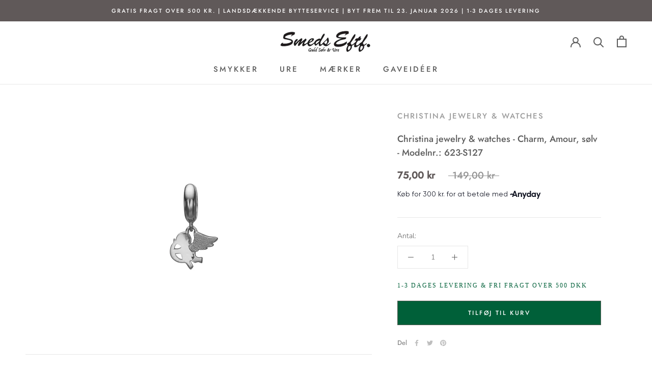

--- FILE ---
content_type: text/css
request_url: https://guldsmed-smeds.dk/cdn/shop/t/25/assets/boost-sd-custom.css?v=1768475157381
body_size: -363
content:
.boost-sd__modal{display:none}.boost-sd__toolbar-item.boost-sd__toolbar-item--sorting,.boost-sd__toolbar{border:0px}.boost-sd__product-title{letter-spacing:0px}.collection-description{font-family:futura}@media screen and (min-width: 768px){.boost-sd__header-description{margin-inline:auto;margin-top:50px;margin-bottom:50px}}@media screen and (max-width: 768px){.boost-sd__header-description{margin:20px 15px 30px}}.boost-sd__toolbar .boost-sd__sorting-label{display:block!important}.boost-sd__sorting-value{display:none}.boost-sd__sorting{position:relative}@media screen and (min-width: 768px){.boost-sd__sorting-button{top:0;width:100%;height:20px;position:absolute;max-width:none}.boost-sd__sorting-list{right:1px}}@media screen and (max-width: 768px){.boost-sd__sorting-button{width:70%;position:absolute}.boost-sd__sorting-value{visibility:hidden;display:block}}.boost-sd__sorting-label{font-size:0px}.boost-sd__sorting-label:before{font-size:14px;display:inline-block;content:"Sort\e9r efter ";text-transform:none}@media only screen and (min-width: 768px){.boost-sd-layout{padding-top:0}.boost-sd__header-description{text-align:center}}
/*# sourceMappingURL=/cdn/shop/t/25/assets/boost-sd-custom.css.map?v=1768475157381 */


--- FILE ---
content_type: text/javascript
request_url: https://guldsmed-smeds.dk/cdn/shop/t/25/assets/boost-sd-custom.js?v=1768475157381
body_size: -264
content:
window.__BoostCustomization__=(window.__BoostCustomization__??[]).concat([componentRegistry=>{componentRegistry.useModulePlugin("CartAPI",{name:"Custom onSucces add to cart",apply(builder){builder.on("methodFulfilled","addToCart",async payload=>(document.documentElement.dispatchEvent(new CustomEvent("cart:refresh",{bubbles:!0})),document.querySelector("#section-header > div > div:nth-child(3) > a:nth-child(2)").click(),payload))}})}]),window.__BoostCustomization__=(window.__BoostCustomization__??[]).concat([componentRegistry=>{const changeCollectionHeader={name:"customize Header Description",apply(){return{afterRender(element){const descriptionElm=element.getRootElm();document.querySelector(".boost-sd-container").append(descriptionElm)}}}};componentRegistry.useComponentPlugin("HeaderDescription",changeCollectionHeader)}]);
//# sourceMappingURL=/cdn/shop/t/25/assets/boost-sd-custom.js.map?v=1768475157381
